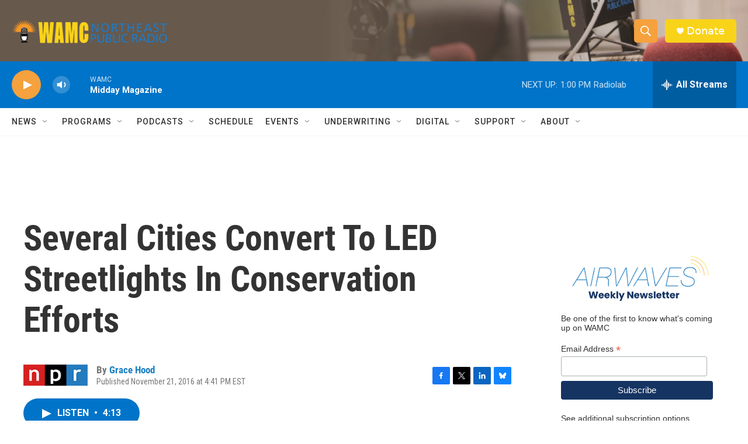

--- FILE ---
content_type: text/html; charset=utf-8
request_url: https://www.google.com/recaptcha/api2/aframe
body_size: 268
content:
<!DOCTYPE HTML><html><head><meta http-equiv="content-type" content="text/html; charset=UTF-8"></head><body><script nonce="Xr4YqRtke74kB05qvEzW-g">/** Anti-fraud and anti-abuse applications only. See google.com/recaptcha */ try{var clients={'sodar':'https://pagead2.googlesyndication.com/pagead/sodar?'};window.addEventListener("message",function(a){try{if(a.source===window.parent){var b=JSON.parse(a.data);var c=clients[b['id']];if(c){var d=document.createElement('img');d.src=c+b['params']+'&rc='+(localStorage.getItem("rc::a")?sessionStorage.getItem("rc::b"):"");window.document.body.appendChild(d);sessionStorage.setItem("rc::e",parseInt(sessionStorage.getItem("rc::e")||0)+1);localStorage.setItem("rc::h",'1770051685951');}}}catch(b){}});window.parent.postMessage("_grecaptcha_ready", "*");}catch(b){}</script></body></html>